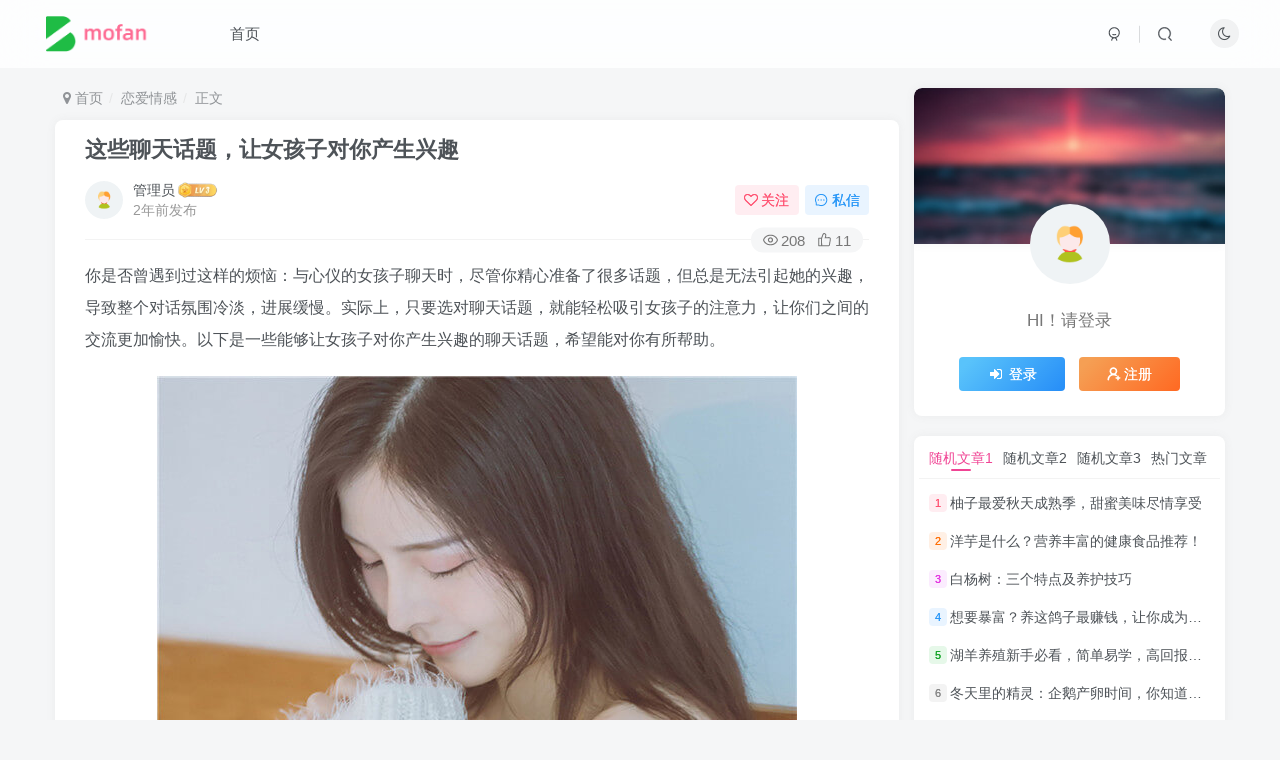

--- FILE ---
content_type: text/html; charset=UTF-8
request_url: https://a.dt500.com/archives/1605
body_size: 19039
content:
<!DOCTYPE HTML>
<html lang="zh-Hans">
<head>
	<meta charset="UTF-8">
	<link rel="dns-prefetch" href="//apps.bdimg.com">
	<meta http-equiv="X-UA-Compatible" content="IE=edge,chrome=1">
	<meta name="viewport" content="width=device-width, initial-scale=1.0, user-scalable=0, minimum-scale=1.0, maximum-scale=0.0, viewport-fit=cover">
	<meta http-equiv="Cache-Control" content="no-transform" />
	<meta http-equiv="Cache-Control" content="no-siteapp" />
	<meta name='robots' content='max-image-preview:large' />
<title>这些聊天话题，让女孩子对你产生兴趣-默樊微课堂</title><meta name="keywords" content="恋爱情感">
<meta name="description" content="你是否曾遇到过这样的烦恼：与心仪的女孩子聊天时，尽管你精心准备了很多话题，但总是无法引起她的兴趣，导致整个对话氛围冷淡，进展缓慢。实际上，只要选对聊天话题，就能轻松吸引女孩子的注意力，让你们之间的交流更加愉快。以下是一些能够让女孩子对你产生兴趣的聊天话题，希望能对你有所帮助。 一、轻松有趣的生活话题 与女孩子聊天时，可以从日常生活中挖掘有趣的事情，分享自己的经历和见闻。例如，你可以谈论最近的电影、">
<link rel="canonical" href="https://a.dt500.com/archives/1605" /><style id='wp-img-auto-sizes-contain-inline-css' type='text/css'>
img:is([sizes=auto i],[sizes^="auto," i]){contain-intrinsic-size:3000px 1500px}
/*# sourceURL=wp-img-auto-sizes-contain-inline-css */
</style>
<style id='wp-block-library-inline-css' type='text/css'>
:root{--wp-block-synced-color:#7a00df;--wp-block-synced-color--rgb:122,0,223;--wp-bound-block-color:var(--wp-block-synced-color);--wp-editor-canvas-background:#ddd;--wp-admin-theme-color:#007cba;--wp-admin-theme-color--rgb:0,124,186;--wp-admin-theme-color-darker-10:#006ba1;--wp-admin-theme-color-darker-10--rgb:0,107,160.5;--wp-admin-theme-color-darker-20:#005a87;--wp-admin-theme-color-darker-20--rgb:0,90,135;--wp-admin-border-width-focus:2px}@media (min-resolution:192dpi){:root{--wp-admin-border-width-focus:1.5px}}.wp-element-button{cursor:pointer}:root .has-very-light-gray-background-color{background-color:#eee}:root .has-very-dark-gray-background-color{background-color:#313131}:root .has-very-light-gray-color{color:#eee}:root .has-very-dark-gray-color{color:#313131}:root .has-vivid-green-cyan-to-vivid-cyan-blue-gradient-background{background:linear-gradient(135deg,#00d084,#0693e3)}:root .has-purple-crush-gradient-background{background:linear-gradient(135deg,#34e2e4,#4721fb 50%,#ab1dfe)}:root .has-hazy-dawn-gradient-background{background:linear-gradient(135deg,#faaca8,#dad0ec)}:root .has-subdued-olive-gradient-background{background:linear-gradient(135deg,#fafae1,#67a671)}:root .has-atomic-cream-gradient-background{background:linear-gradient(135deg,#fdd79a,#004a59)}:root .has-nightshade-gradient-background{background:linear-gradient(135deg,#330968,#31cdcf)}:root .has-midnight-gradient-background{background:linear-gradient(135deg,#020381,#2874fc)}:root{--wp--preset--font-size--normal:16px;--wp--preset--font-size--huge:42px}.has-regular-font-size{font-size:1em}.has-larger-font-size{font-size:2.625em}.has-normal-font-size{font-size:var(--wp--preset--font-size--normal)}.has-huge-font-size{font-size:var(--wp--preset--font-size--huge)}.has-text-align-center{text-align:center}.has-text-align-left{text-align:left}.has-text-align-right{text-align:right}.has-fit-text{white-space:nowrap!important}#end-resizable-editor-section{display:none}.aligncenter{clear:both}.items-justified-left{justify-content:flex-start}.items-justified-center{justify-content:center}.items-justified-right{justify-content:flex-end}.items-justified-space-between{justify-content:space-between}.screen-reader-text{border:0;clip-path:inset(50%);height:1px;margin:-1px;overflow:hidden;padding:0;position:absolute;width:1px;word-wrap:normal!important}.screen-reader-text:focus{background-color:#ddd;clip-path:none;color:#444;display:block;font-size:1em;height:auto;left:5px;line-height:normal;padding:15px 23px 14px;text-decoration:none;top:5px;width:auto;z-index:100000}html :where(.has-border-color){border-style:solid}html :where([style*=border-top-color]){border-top-style:solid}html :where([style*=border-right-color]){border-right-style:solid}html :where([style*=border-bottom-color]){border-bottom-style:solid}html :where([style*=border-left-color]){border-left-style:solid}html :where([style*=border-width]){border-style:solid}html :where([style*=border-top-width]){border-top-style:solid}html :where([style*=border-right-width]){border-right-style:solid}html :where([style*=border-bottom-width]){border-bottom-style:solid}html :where([style*=border-left-width]){border-left-style:solid}html :where(img[class*=wp-image-]){height:auto;max-width:100%}:where(figure){margin:0 0 1em}html :where(.is-position-sticky){--wp-admin--admin-bar--position-offset:var(--wp-admin--admin-bar--height,0px)}@media screen and (max-width:600px){html :where(.is-position-sticky){--wp-admin--admin-bar--position-offset:0px}}

/*# sourceURL=wp-block-library-inline-css */
</style><style id='global-styles-inline-css' type='text/css'>
:root{--wp--preset--aspect-ratio--square: 1;--wp--preset--aspect-ratio--4-3: 4/3;--wp--preset--aspect-ratio--3-4: 3/4;--wp--preset--aspect-ratio--3-2: 3/2;--wp--preset--aspect-ratio--2-3: 2/3;--wp--preset--aspect-ratio--16-9: 16/9;--wp--preset--aspect-ratio--9-16: 9/16;--wp--preset--color--black: #000000;--wp--preset--color--cyan-bluish-gray: #abb8c3;--wp--preset--color--white: #ffffff;--wp--preset--color--pale-pink: #f78da7;--wp--preset--color--vivid-red: #cf2e2e;--wp--preset--color--luminous-vivid-orange: #ff6900;--wp--preset--color--luminous-vivid-amber: #fcb900;--wp--preset--color--light-green-cyan: #7bdcb5;--wp--preset--color--vivid-green-cyan: #00d084;--wp--preset--color--pale-cyan-blue: #8ed1fc;--wp--preset--color--vivid-cyan-blue: #0693e3;--wp--preset--color--vivid-purple: #9b51e0;--wp--preset--gradient--vivid-cyan-blue-to-vivid-purple: linear-gradient(135deg,rgb(6,147,227) 0%,rgb(155,81,224) 100%);--wp--preset--gradient--light-green-cyan-to-vivid-green-cyan: linear-gradient(135deg,rgb(122,220,180) 0%,rgb(0,208,130) 100%);--wp--preset--gradient--luminous-vivid-amber-to-luminous-vivid-orange: linear-gradient(135deg,rgb(252,185,0) 0%,rgb(255,105,0) 100%);--wp--preset--gradient--luminous-vivid-orange-to-vivid-red: linear-gradient(135deg,rgb(255,105,0) 0%,rgb(207,46,46) 100%);--wp--preset--gradient--very-light-gray-to-cyan-bluish-gray: linear-gradient(135deg,rgb(238,238,238) 0%,rgb(169,184,195) 100%);--wp--preset--gradient--cool-to-warm-spectrum: linear-gradient(135deg,rgb(74,234,220) 0%,rgb(151,120,209) 20%,rgb(207,42,186) 40%,rgb(238,44,130) 60%,rgb(251,105,98) 80%,rgb(254,248,76) 100%);--wp--preset--gradient--blush-light-purple: linear-gradient(135deg,rgb(255,206,236) 0%,rgb(152,150,240) 100%);--wp--preset--gradient--blush-bordeaux: linear-gradient(135deg,rgb(254,205,165) 0%,rgb(254,45,45) 50%,rgb(107,0,62) 100%);--wp--preset--gradient--luminous-dusk: linear-gradient(135deg,rgb(255,203,112) 0%,rgb(199,81,192) 50%,rgb(65,88,208) 100%);--wp--preset--gradient--pale-ocean: linear-gradient(135deg,rgb(255,245,203) 0%,rgb(182,227,212) 50%,rgb(51,167,181) 100%);--wp--preset--gradient--electric-grass: linear-gradient(135deg,rgb(202,248,128) 0%,rgb(113,206,126) 100%);--wp--preset--gradient--midnight: linear-gradient(135deg,rgb(2,3,129) 0%,rgb(40,116,252) 100%);--wp--preset--font-size--small: 13px;--wp--preset--font-size--medium: 20px;--wp--preset--font-size--large: 36px;--wp--preset--font-size--x-large: 42px;--wp--preset--spacing--20: 0.44rem;--wp--preset--spacing--30: 0.67rem;--wp--preset--spacing--40: 1rem;--wp--preset--spacing--50: 1.5rem;--wp--preset--spacing--60: 2.25rem;--wp--preset--spacing--70: 3.38rem;--wp--preset--spacing--80: 5.06rem;--wp--preset--shadow--natural: 6px 6px 9px rgba(0, 0, 0, 0.2);--wp--preset--shadow--deep: 12px 12px 50px rgba(0, 0, 0, 0.4);--wp--preset--shadow--sharp: 6px 6px 0px rgba(0, 0, 0, 0.2);--wp--preset--shadow--outlined: 6px 6px 0px -3px rgb(255, 255, 255), 6px 6px rgb(0, 0, 0);--wp--preset--shadow--crisp: 6px 6px 0px rgb(0, 0, 0);}:where(.is-layout-flex){gap: 0.5em;}:where(.is-layout-grid){gap: 0.5em;}body .is-layout-flex{display: flex;}.is-layout-flex{flex-wrap: wrap;align-items: center;}.is-layout-flex > :is(*, div){margin: 0;}body .is-layout-grid{display: grid;}.is-layout-grid > :is(*, div){margin: 0;}:where(.wp-block-columns.is-layout-flex){gap: 2em;}:where(.wp-block-columns.is-layout-grid){gap: 2em;}:where(.wp-block-post-template.is-layout-flex){gap: 1.25em;}:where(.wp-block-post-template.is-layout-grid){gap: 1.25em;}.has-black-color{color: var(--wp--preset--color--black) !important;}.has-cyan-bluish-gray-color{color: var(--wp--preset--color--cyan-bluish-gray) !important;}.has-white-color{color: var(--wp--preset--color--white) !important;}.has-pale-pink-color{color: var(--wp--preset--color--pale-pink) !important;}.has-vivid-red-color{color: var(--wp--preset--color--vivid-red) !important;}.has-luminous-vivid-orange-color{color: var(--wp--preset--color--luminous-vivid-orange) !important;}.has-luminous-vivid-amber-color{color: var(--wp--preset--color--luminous-vivid-amber) !important;}.has-light-green-cyan-color{color: var(--wp--preset--color--light-green-cyan) !important;}.has-vivid-green-cyan-color{color: var(--wp--preset--color--vivid-green-cyan) !important;}.has-pale-cyan-blue-color{color: var(--wp--preset--color--pale-cyan-blue) !important;}.has-vivid-cyan-blue-color{color: var(--wp--preset--color--vivid-cyan-blue) !important;}.has-vivid-purple-color{color: var(--wp--preset--color--vivid-purple) !important;}.has-black-background-color{background-color: var(--wp--preset--color--black) !important;}.has-cyan-bluish-gray-background-color{background-color: var(--wp--preset--color--cyan-bluish-gray) !important;}.has-white-background-color{background-color: var(--wp--preset--color--white) !important;}.has-pale-pink-background-color{background-color: var(--wp--preset--color--pale-pink) !important;}.has-vivid-red-background-color{background-color: var(--wp--preset--color--vivid-red) !important;}.has-luminous-vivid-orange-background-color{background-color: var(--wp--preset--color--luminous-vivid-orange) !important;}.has-luminous-vivid-amber-background-color{background-color: var(--wp--preset--color--luminous-vivid-amber) !important;}.has-light-green-cyan-background-color{background-color: var(--wp--preset--color--light-green-cyan) !important;}.has-vivid-green-cyan-background-color{background-color: var(--wp--preset--color--vivid-green-cyan) !important;}.has-pale-cyan-blue-background-color{background-color: var(--wp--preset--color--pale-cyan-blue) !important;}.has-vivid-cyan-blue-background-color{background-color: var(--wp--preset--color--vivid-cyan-blue) !important;}.has-vivid-purple-background-color{background-color: var(--wp--preset--color--vivid-purple) !important;}.has-black-border-color{border-color: var(--wp--preset--color--black) !important;}.has-cyan-bluish-gray-border-color{border-color: var(--wp--preset--color--cyan-bluish-gray) !important;}.has-white-border-color{border-color: var(--wp--preset--color--white) !important;}.has-pale-pink-border-color{border-color: var(--wp--preset--color--pale-pink) !important;}.has-vivid-red-border-color{border-color: var(--wp--preset--color--vivid-red) !important;}.has-luminous-vivid-orange-border-color{border-color: var(--wp--preset--color--luminous-vivid-orange) !important;}.has-luminous-vivid-amber-border-color{border-color: var(--wp--preset--color--luminous-vivid-amber) !important;}.has-light-green-cyan-border-color{border-color: var(--wp--preset--color--light-green-cyan) !important;}.has-vivid-green-cyan-border-color{border-color: var(--wp--preset--color--vivid-green-cyan) !important;}.has-pale-cyan-blue-border-color{border-color: var(--wp--preset--color--pale-cyan-blue) !important;}.has-vivid-cyan-blue-border-color{border-color: var(--wp--preset--color--vivid-cyan-blue) !important;}.has-vivid-purple-border-color{border-color: var(--wp--preset--color--vivid-purple) !important;}.has-vivid-cyan-blue-to-vivid-purple-gradient-background{background: var(--wp--preset--gradient--vivid-cyan-blue-to-vivid-purple) !important;}.has-light-green-cyan-to-vivid-green-cyan-gradient-background{background: var(--wp--preset--gradient--light-green-cyan-to-vivid-green-cyan) !important;}.has-luminous-vivid-amber-to-luminous-vivid-orange-gradient-background{background: var(--wp--preset--gradient--luminous-vivid-amber-to-luminous-vivid-orange) !important;}.has-luminous-vivid-orange-to-vivid-red-gradient-background{background: var(--wp--preset--gradient--luminous-vivid-orange-to-vivid-red) !important;}.has-very-light-gray-to-cyan-bluish-gray-gradient-background{background: var(--wp--preset--gradient--very-light-gray-to-cyan-bluish-gray) !important;}.has-cool-to-warm-spectrum-gradient-background{background: var(--wp--preset--gradient--cool-to-warm-spectrum) !important;}.has-blush-light-purple-gradient-background{background: var(--wp--preset--gradient--blush-light-purple) !important;}.has-blush-bordeaux-gradient-background{background: var(--wp--preset--gradient--blush-bordeaux) !important;}.has-luminous-dusk-gradient-background{background: var(--wp--preset--gradient--luminous-dusk) !important;}.has-pale-ocean-gradient-background{background: var(--wp--preset--gradient--pale-ocean) !important;}.has-electric-grass-gradient-background{background: var(--wp--preset--gradient--electric-grass) !important;}.has-midnight-gradient-background{background: var(--wp--preset--gradient--midnight) !important;}.has-small-font-size{font-size: var(--wp--preset--font-size--small) !important;}.has-medium-font-size{font-size: var(--wp--preset--font-size--medium) !important;}.has-large-font-size{font-size: var(--wp--preset--font-size--large) !important;}.has-x-large-font-size{font-size: var(--wp--preset--font-size--x-large) !important;}
/*# sourceURL=global-styles-inline-css */
</style>

<style id='classic-theme-styles-inline-css' type='text/css'>
/*! This file is auto-generated */
.wp-block-button__link{color:#fff;background-color:#32373c;border-radius:9999px;box-shadow:none;text-decoration:none;padding:calc(.667em + 2px) calc(1.333em + 2px);font-size:1.125em}.wp-block-file__button{background:#32373c;color:#fff;text-decoration:none}
/*# sourceURL=/wp-includes/css/classic-themes.min.css */
</style>
<link rel='stylesheet' id='_bootstrap-css' href='https://a.dt500.com/wp-content/themes/zibll/css/bootstrap.min.css?ver=7.7' type='text/css' media='all' />
<link rel='stylesheet' id='_fontawesome-css' href='https://a.dt500.com/wp-content/themes/zibll/css/font-awesome.min.css?ver=7.7' type='text/css' media='all' />
<link rel='stylesheet' id='_main-css' href='https://a.dt500.com/wp-content/themes/zibll/css/main.min.css?ver=7.7' type='text/css' media='all' />
<script type="text/javascript" src="https://a.dt500.com/wp-content/themes/zibll/js/libs/jquery.min.js?ver=7.7" id="jquery-js"></script>
<script charset="UTF-8" id="LA_COLLECT" src="//sdk.51.la/js-sdk-pro.min.js"></script>
                <script>LA.init({id: "KQ1xdLm263q6fUrM",ck: "KQ1xdLm263q6fUrM",hashMode: true})</script><link rel='shortcut icon' href='https://a.dt500.com/wp-content/themes/zibll/img/favicon.png'><link rel='icon' href='https://a.dt500.com/wp-content/themes/zibll/img/favicon.png'><link rel='apple-touch-icon-precomposed' href='https://a.dt500.com/wp-content/themes/zibll/img/icon.png'><meta name='msapplication-TileImage' content='https://a.dt500.com/wp-content/themes/zibll/img/icon.png'><style>body{--theme-color:#f04494;--focus-shadow-color:rgba(240,68,148,.4);--focus-color-opacity1:rgba(240,68,148,.1);--mian-max-width:1200px;}.enlighter-default .enlighter{max-height:400px;overflow-y:auto !important;}@media (max-width:640px) {
		.meta-right .meta-like{
			display: unset !important;
		}
	}</style><meta name='apple-mobile-web-app-title' content='默樊微课堂'><!--[if IE]><script src="https://a.dt500.com/wp-content/themes/zibll/js/libs/html5.min.js"></script><![endif]-->	</head>
<body class="wp-singular post-template-default single single-post postid-1605 single-format-standard wp-theme-zibll white-theme nav-fixed site-layout-2">
		<div style="position: fixed;z-index: -999;left: -5000%;"><img src="https://a.dt500.com/wp-content/uploads/2023/1/qinggan(49).jpg" alt="这些聊天话题，让女孩子对你产生兴趣-默樊微课堂"></div>	    <header class="header header-layout-1">
        <nav class="navbar navbar-top center">
            <div class="container-fluid container-header">
                <div class="navbar-header">
			<div class="navbar-brand"><a class="navbar-logo" href="https://a.dt500.com"><img src="https://a.dt500.com/wp-content/uploads/2023/10/80b92ff94120231021124538.png" switch-src="https://a.dt500.com/wp-content/uploads/2023/10/80b92ff94120231021124538.png" alt="默樊微课堂" >
			</a></div>
			<button type="button" data-toggle-class="mobile-navbar-show" data-target="body" class="navbar-toggle"><i class="em12 css-icon i-menu"><i></i></i></button><a class="main-search-btn navbar-toggle" href="javascript:;"><svg class="icon" aria-hidden="true"><use xlink:href="#icon-search"></use></svg></a>
		</div>                <div class="collapse navbar-collapse">
                    <ul class="nav navbar-nav"><li id="menu-item-25" class="menu-item menu-item-type-custom menu-item-object-custom menu-item-25"><a href="/">首页</a></li>
</ul><div class="navbar-form navbar-right hide show-nav-but" style="margin-right:-10px;"><a data-toggle-class data-target=".nav.navbar-nav" href="javascript:;" class="but"><svg class="" aria-hidden="true" data-viewBox="0 0 1024 1024" viewBox="0 0 1024 1024"><use xlink:href="#icon-menu_2"></use></svg></a></div><div class="navbar-form navbar-right"><a href="javascript:;" class="toggle-theme toggle-radius"><i class="fa fa-toggle-theme"></i></a></div><div class="navbar-form navbar-right">
					<ul class="list-inline splitters relative">
						<li><a href="javascript:;" class="btn signin-loader"><svg class="icon" aria-hidden="true" data-viewBox="50 0 924 924" viewBox="50 0 924 924"><use xlink:href="#icon-user"></use></svg></a>
							<ul class="sub-menu">
							<div class="padding-10"><div class="sub-user-box"><div class="text-center"><div class="flex jsa header-user-href"><a href="javascript:;" class="signin-loader"><div class="badg mb6 toggle-radius c-blue"><svg class="icon" aria-hidden="true" data-viewBox="50 0 924 924" viewBox="50 0 924 924"><use xlink:href="#icon-user"></use></svg></div><div class="c-blue">登录</div></a><a href="javascript:;" class="signup-loader"><div class="badg mb6 toggle-radius c-green"><svg class="icon" aria-hidden="true"><use xlink:href="#icon-signup"></use></svg></div><div class="c-green">注册</div></a><a target="_blank" rel="nofollow" href="https://a.dt500.com/user-sign?tab=resetpassword&redirect_to=https://a.dt500.com/archives/1605"><div class="badg mb6 toggle-radius c-purple"><svg class="icon" aria-hidden="true"><use xlink:href="#icon-user_rp"></use></svg></div><div class="c-purple">找回密码</div></a></div></div></div></div>
							</ul>
						</li><li class="relative"><a class="main-search-btn btn nav-search-btn" href="javascript:;"><svg class="icon" aria-hidden="true"><use xlink:href="#icon-search"></use></svg></a></li>
					</ul>
				</div>                </div>
            </div>
        </nav>
    </header>

    <div class="mobile-header">
        <nav mini-touch="mobile-nav" touch-direction="left" class="mobile-navbar visible-xs-block scroll-y mini-scrollbar left">
            <a href="javascript:;" class="toggle-theme toggle-radius"><i class="fa fa-toggle-theme"></i></a><ul class="mobile-menus theme-box"><li class="menu-item menu-item-type-custom menu-item-object-custom menu-item-25"><a href="/">首页</a></li>
</ul><div class="posts-nav-box" data-title="文章目录"></div><div class="sub-user-box"><div class="text-center"><div class="flex jsa header-user-href"><a href="javascript:;" class="signin-loader"><div class="badg mb6 toggle-radius c-blue"><svg class="icon" aria-hidden="true" data-viewBox="50 0 924 924" viewBox="50 0 924 924"><use xlink:href="#icon-user"></use></svg></div><div class="c-blue">登录</div></a><a href="javascript:;" class="signup-loader"><div class="badg mb6 toggle-radius c-green"><svg class="icon" aria-hidden="true"><use xlink:href="#icon-signup"></use></svg></div><div class="c-green">注册</div></a><a target="_blank" rel="nofollow" href="https://a.dt500.com/user-sign?tab=resetpassword&redirect_to=https://a.dt500.com/archives/1605"><div class="badg mb6 toggle-radius c-purple"><svg class="icon" aria-hidden="true"><use xlink:href="#icon-user_rp"></use></svg></div><div class="c-purple">找回密码</div></a></div></div></div><div class="mobile-nav-widget"></div>        </nav>
        <div class="fixed-body" data-toggle-class="mobile-navbar-show" data-target="body"></div>
    </div>
    <div class="container fluid-widget"></div><main role="main" class="container">
    <div class="content-wrap">
        <div class="content-layout">
            <ul class="breadcrumb">
		<li><a href="https://a.dt500.com"><i class="fa fa-map-marker"></i> 首页</a></li><li>
		<a href="https://a.dt500.com/archives/category/lianai">恋爱情感</a> </li><li> 正文</li></ul><article class="article main-bg theme-box box-body radius8 main-shadow"><div class="article-header theme-box clearfix relative"><h1 class="article-title"> <a href="https://a.dt500.com/archives/1605">这些聊天话题，让女孩子对你产生兴趣</a></h1><div class="article-avatar"><div class="user-info flex ac article-avatar"><a href="https://a.dt500.com/archives/author/1"><span class="avatar-img"><img alt="管理员的头像-默樊微课堂" src="https://a.dt500.com/wp-content/themes/zibll/img/avatar-default.png" data-src="//a.dt500.com/wp-content/themes/zibll/img/avatar-default.png" class="lazyload avatar avatar-id-1"></span></a><div class="user-right flex flex1 ac jsb ml10"><div class="flex1"><name class="flex ac flex1"><a class="display-name text-ellipsis " href="https://a.dt500.com/archives/author/1">管理员</a><img  class="lazyload img-icon ml3" src="https://a.dt500.com/wp-content/themes/zibll/img/thumbnail-null.svg" data-src="https://a.dt500.com/wp-content/themes/zibll/img/user-level-3.png" data-toggle="tooltip" title="LV3" alt="等级-LV3-默樊微课堂"></name><div class="px12-sm muted-2-color text-ellipsis"><span data-toggle="tooltip" data-placement="bottom" title="2024年04月25日 10:20发布">2年前发布</span></div></div><div class="flex0 user-action"><a href="javascript:;" class="px12-sm ml10 follow but c-red signin-loader" data-pid="1"><count><i class="fa fa-heart-o mr3" aria-hidden="true"></i>关注</count></a><a class="signin-loader ml6 but c-blue px12-sm" href="javascript:;"><svg class="icon" aria-hidden="true"><use xlink:href="#icon-private"></use></svg>私信</a></div></div></div><div class="relative"><i class="line-form-line"></i><div class="flex ac single-metabox abs-right"><div class="post-metas"><item class="meta-view"><svg class="icon" aria-hidden="true"><use xlink:href="#icon-view"></use></svg>208</item><item class="meta-like"><svg class="icon" aria-hidden="true"><use xlink:href="#icon-like"></use></svg>11</item></div><div class="clearfix ml6"></div></div></div></div></div>    <div class="article-content">
                        <div data-nav="posts"class="theme-box wp-posts-content">
            <p>你是否曾遇到过这样的烦恼：与心仪的女孩子聊天时，尽管你精心准备了很多话题，但总是无法引起她的兴趣，导致整个对话氛围冷淡，进展缓慢。实际上，只要选对聊天话题，就能轻松吸引女孩子的注意力，让你们之间的交流更加愉快。以下是一些能够让女孩子对你产生兴趣的聊天话题，希望能对你有所帮助。</p>
<p><img decoding="async" class="aligncenter"  imgbox-index="0" alt="这些聊天话题，让女孩子对你产生兴趣" src="https://a.dt500.com/wp-content/uploads/2023/1/qinggan(49).jpg"></img></p>
<p>一、轻松有趣的生活话题</p>
<p>与女孩子聊天时，可以从日常生活中挖掘有趣的事情，分享自己的经历和见闻。例如，你可以谈论最近的电影、电视剧、音乐、美食等话题，或者分享一些有趣的新闻、趣事或流行的网络用语。通过轻松愉快的交流，你可以展现自己的个性和幽默感，让女孩子觉得你是一个有趣的人。</p>
<p><img decoding="async" class="aligncenter"  imgbox-index="0" alt="这些聊天话题，让女孩子对你产生兴趣" src="https://a.dt500.com/wp-content/uploads/2023/1/qinggan(284).jpg"></img></p>
<p>二、共同兴趣爱好</p>
<p>如果你了解女孩子的一些兴趣爱好，可以以此为话题展开交流。例如，如果她喜欢旅行，你可以谈论你去过的地方和旅行中的趣事；如果她喜欢音乐，你可以分享自己喜欢的音乐和歌手。共同的兴趣爱好有助于拉近你们之间的距离，让女孩子觉得你们有共同点，更容易产生共鸣。</p>
<p><img decoding="async" class="aligncenter"  imgbox-index="0" alt="这些聊天话题，让女孩子对你产生兴趣" src="https://a.dt500.com/wp-content/uploads/2023/1/qinggan(3).jpg"></img></p>
<p>三、工作与学习</p>
<p>与女孩子聊天时，可以适当谈论自己的工作与学习经历。但需要注意的是，不要过于严肃地谈论工作中的困难和挑战，而是要展现自己的积极态度和努力。同时，你也可以向女孩子请教一些问题，让她有机会分享她的观点和经验。</p>
<p><img decoding="async" class="aligncenter"  imgbox-index="0" alt="这些聊天话题，让女孩子对你产生兴趣" src="https://a.dt500.com/wp-content/uploads/2023/1/qinggan(213).jpg"></img></p>
<p>四、情感与心理话题</p>
<p>在适当的时候，可以与女孩子谈论一些情感与心理话题，如爱情、婚姻、家庭等。但需要注意的是，不要过于深入或探讨敏感问题，以免引起不必要的尴尬或误解。通过谈论这些话题，你可以展现自己的成熟与理智，同时也可以了解女孩子的观点和想法。</p>
<p><img decoding="async" class="aligncenter"  imgbox-index="0" alt="这些聊天话题，让女孩子对你产生兴趣" src="https://a.dt500.com/wp-content/uploads/2023/1/qinggan(46).jpg"></img></p>
<p>五、健康与生活小窍门</p>
<p>健康与生活小窍门是一个非常实用的聊天话题，可以帮助你们分享彼此的生活经验和智慧。例如，你可以谈论一些健康饮食、运动、睡眠等方面的知识，或者分享一些生活小窍门和技巧，如如何节省时间、提高效率等。这些话题不仅能够拉近你们之间的距离，还可以让你展现出自己的生活智慧和乐观态度。</p>
<p><img decoding="async" class="aligncenter"  imgbox-index="0" alt="这些聊天话题，让女孩子对你产生兴趣" src="https://a.dt500.com/wp-content/uploads/2023/1/qinggan(227).jpg"></img></p>
<p>总之，在选择聊天话题时，要尽量避免过于私人或敏感的话题，以保持对话的轻松愉快氛围。通过以上五个方面的聊天话题，你不仅可以吸引女孩子的注意力，还可以让她觉得你是一个有趣、成熟、理智、乐观的人。只要你真诚地对待女孩子，相信你们之间的交流会更加愉快和顺利。&#8221;</p>
                    </div>
        <div class="text-center theme-box muted-3-color box-body separator em09">THE END</div><div class="theme-box article-tags"><a class="but ml6 radius c-blue" title="查看更多分类文章" href="https://a.dt500.com/archives/category/lianai"><i class="fa fa-folder-open-o" aria-hidden="true"></i>恋爱情感</a><br></div>    </div>
    <div class="text-center muted-3-color box-body em09"></div><div class="text-center post-actions"><a href="javascript:;" data-action="like" class="action action-like" data-pid="1605"><svg class="icon" aria-hidden="true"><use xlink:href="#icon-like"></use></svg><text>点赞</text><count>11</count></a><span class="hover-show dropup action action-share">
        <svg class="icon" aria-hidden="true"><use xlink:href="#icon-share"></use></svg><text>分享</text><div class="zib-widget hover-show-con share-button dropdown-menu"><div><a rel="nofollow" class="share-btn qzone"  target="_blank" title="QQ空间" href="https://sns.qzone.qq.com/cgi-bin/qzshare/cgi_qzshare_onekey?url=https://a.dt500.com/archives/1605&#38;title=这些聊天话题，让女孩子对你产生兴趣-默樊微课堂&#38;pics=https://a.dt500.com/wp-content/uploads/2023/1/qinggan(49).jpg&#38;summary=你是否曾遇到过这样的烦恼：与心仪的女孩子聊天时，尽管你精心准备了很多话题，但总是无法引起她的兴趣，导致整个对话氛围冷淡，进展缓慢。实际上，只要选对聊天话题，就能轻松吸引女孩子的注意力，让你们之间的交流更加愉快。以下是一些能够让女孩子对你产生兴趣的聊天话题，希望能对你有所帮助。 一、轻松有趣的生活话题 与女孩子聊天时，可以..."><icon><svg class="icon" aria-hidden="true"><use xlink:href="#icon-qzone-color"></use></svg></icon><text>QQ空间<text></a><a rel="nofollow" class="share-btn weibo"  target="_blank" title="微博" href="https://service.weibo.com/share/share.php?url=https://a.dt500.com/archives/1605&#38;title=这些聊天话题，让女孩子对你产生兴趣-默樊微课堂&#38;pic=https://a.dt500.com/wp-content/uploads/2023/1/qinggan(49).jpg&#38;searchPic=false"><icon><svg class="icon" aria-hidden="true"><use xlink:href="#icon-weibo-color"></use></svg></icon><text>微博<text></a><a rel="nofollow" class="share-btn qq"  target="_blank" title="QQ好友" href="https://connect.qq.com/widget/shareqq/index.html?url=https://a.dt500.com/archives/1605&#38;title=这些聊天话题，让女孩子对你产生兴趣-默樊微课堂&#38;pics=https://a.dt500.com/wp-content/uploads/2023/1/qinggan(49).jpg&#38;desc=你是否曾遇到过这样的烦恼：与心仪的女孩子聊天时，尽管你精心准备了很多话题，但总是无法引起她的兴趣，导致整个对话氛围冷淡，进展缓慢。实际上，只要选对聊天话题，就能轻松吸引女孩子的注意力，让你们之间的交流更加愉快。以下是一些能够让女孩子对你产生兴趣的聊天话题，希望能对你有所帮助。 一、轻松有趣的生活话题 与女孩子聊天时，可以..."><icon><svg class="icon" aria-hidden="true"><use xlink:href="#icon-qq-color"></use></svg></icon><text>QQ好友<text></a><a rel="nofollow" class="share-btn poster" poster-share="1605" title="海报分享" href="javascript:;"><icon><svg class="icon" aria-hidden="true"><use xlink:href="#icon-poster-color"></use></svg></icon><text>海报分享<text></a><a rel="nofollow" class="share-btn copy" data-clipboard-text="https://a.dt500.com/archives/1605" data-clipboard-tag="链接" title="复制链接" href="javascript:;"><icon><svg class="icon" aria-hidden="true"><use xlink:href="#icon-copy-color"></use></svg></icon><text>复制链接<text></a></div></div></span><a href="javascript:;" class="action action-favorite signin-loader" data-pid="1605"><svg class="icon" aria-hidden="true"><use xlink:href="#icon-favorite"></use></svg><text>收藏</text><count></count></a></div></article><div class="theme-box relates relates-thumb">
            <div class="box-body notop">
                <div class="title-theme">相关推荐</div>
            </div><div class="zib-widget"><div class="swiper-container swiper-scroll"><div class="swiper-wrapper"><div class="swiper-slide mr10"><a href="https://a.dt500.com/archives/1246"><div class="graphic hover-zoom-img mb10 style-3" style="padding-bottom: 70%!important;"><img class="fit-cover lazyload" data-src="https://a.dt500.com/wp-content/uploads/2023/1/qinggan(11).jpg" src="https://a.dt500.com/wp-content/themes/zibll/img/thumbnail.svg" alt="复合难度极大的情侣：分手复合概率为0的表现分析-默樊微课堂"><div class="abs-center left-bottom graphic-text text-ellipsis">复合难度极大的情侣：分手复合概率为0的表现分析</div><div class="abs-center left-bottom graphic-text"><div class="em09 opacity8">复合难度极大的情侣：分手复合概率为0的表现分析</div><div class="px12 opacity8 mt6"><item>2年前</item><item class="pull-right"><svg class="icon" aria-hidden="true"><use xlink:href="#icon-view"></use></svg> 327</item></div></div></div></a></div><div class="swiper-slide mr10"><a href="https://a.dt500.com/archives/1179"><div class="graphic hover-zoom-img mb10 style-3" style="padding-bottom: 70%!important;"><img class="fit-cover lazyload" data-src="https://a.dt500.com/wp-content/uploads/2023/2/chuangye(37).jpg" src="https://a.dt500.com/wp-content/themes/zibll/img/thumbnail.svg" alt="藏在心底的那句告白，你是我最珍贵的秘密-默樊微课堂"><div class="abs-center left-bottom graphic-text text-ellipsis">藏在心底的那句告白，你是我最珍贵的秘密</div><div class="abs-center left-bottom graphic-text"><div class="em09 opacity8">藏在心底的那句告白，你是我最珍贵的秘密</div><div class="px12 opacity8 mt6"><item>2年前</item><item class="pull-right"><svg class="icon" aria-hidden="true"><use xlink:href="#icon-view"></use></svg> 106</item></div></div></div></a></div><div class="swiper-slide mr10"><a href="https://a.dt500.com/archives/917"><div class="graphic hover-zoom-img mb10 style-3" style="padding-bottom: 70%!important;"><img class="fit-cover lazyload" data-src="https://a.dt500.com/wp-content/uploads/2023/1/qinggan(249).jpg" src="https://a.dt500.com/wp-content/themes/zibll/img/thumbnail.svg" alt="QQ聊天宝典：轻松掌握五大技巧，让你成为聊天达人！-默樊微课堂"><div class="abs-center left-bottom graphic-text text-ellipsis">QQ聊天宝典：轻松掌握五大技巧，让你成为聊天达人！</div><div class="abs-center left-bottom graphic-text"><div class="em09 opacity8">QQ聊天宝典：轻松掌握五大技巧，让你成为聊天达人！</div><div class="px12 opacity8 mt6"><item>2年前</item><item class="pull-right"><svg class="icon" aria-hidden="true"><use xlink:href="#icon-view"></use></svg> 183</item></div></div></div></a></div><div class="swiper-slide mr10"><a href="https://a.dt500.com/archives/1547"><div class="graphic hover-zoom-img mb10 style-3" style="padding-bottom: 70%!important;"><img class="fit-cover lazyload" data-src="https://a.dt500.com/wp-content/uploads/2023/1/qinggan(281).jpg" src="https://a.dt500.com/wp-content/themes/zibll/img/thumbnail.svg" alt="让她感受到你的细心呵护：50句哄女孩子开心的暖心话-默樊微课堂"><div class="abs-center left-bottom graphic-text text-ellipsis">让她感受到你的细心呵护：50句哄女孩子开心的暖心话</div><div class="abs-center left-bottom graphic-text"><div class="em09 opacity8">让她感受到你的细心呵护：50句哄女孩子开心的暖心话</div><div class="px12 opacity8 mt6"><item>2年前</item><item class="pull-right"><svg class="icon" aria-hidden="true"><use xlink:href="#icon-view"></use></svg> 151</item></div></div></div></a></div><div class="swiper-slide mr10"><a href="https://a.dt500.com/archives/1777"><div class="graphic hover-zoom-img mb10 style-3" style="padding-bottom: 70%!important;"><img class="fit-cover lazyload" data-src="https://a.dt500.com/wp-content/uploads/2023/1/qinggan(110).jpg" src="https://a.dt500.com/wp-content/themes/zibll/img/thumbnail.svg" alt="恋爱新手必看！谈恋爱的技巧和方法大揭秘-默樊微课堂"><div class="abs-center left-bottom graphic-text text-ellipsis">恋爱新手必看！谈恋爱的技巧和方法大揭秘</div><div class="abs-center left-bottom graphic-text"><div class="em09 opacity8">恋爱新手必看！谈恋爱的技巧和方法大揭秘</div><div class="px12 opacity8 mt6"><item>2年前</item><item class="pull-right"><svg class="icon" aria-hidden="true"><use xlink:href="#icon-view"></use></svg> 116</item></div></div></div></a></div><div class="swiper-slide mr10"><a href="https://a.dt500.com/archives/1085"><div class="graphic hover-zoom-img mb10 style-3" style="padding-bottom: 70%!important;"><img class="fit-cover lazyload" data-src="https://a.dt500.com/wp-content/uploads/2023/1/qinggan(229).jpg" src="https://a.dt500.com/wp-content/themes/zibll/img/thumbnail.svg" alt="想要脱单？约会桑拿，你的爱情救星！-默樊微课堂"><div class="abs-center left-bottom graphic-text text-ellipsis">想要脱单？约会桑拿，你的爱情救星！</div><div class="abs-center left-bottom graphic-text"><div class="em09 opacity8">想要脱单？约会桑拿，你的爱情救星！</div><div class="px12 opacity8 mt6"><item>2年前</item><item class="pull-right"><svg class="icon" aria-hidden="true"><use xlink:href="#icon-view"></use></svg> 190</item></div></div></div></a></div><div class="swiper-slide mr10"><a href="https://a.dt500.com/archives/1537"><div class="graphic hover-zoom-img mb10 style-3" style="padding-bottom: 70%!important;"><img class="fit-cover lazyload" data-src="https://a.dt500.com/wp-content/uploads/2023/1/qinggan(132).jpg" src="https://a.dt500.com/wp-content/themes/zibll/img/thumbnail.svg" alt="想念涌上心头，聪明人用这三句话巧妙表达内心！-默樊微课堂"><div class="abs-center left-bottom graphic-text text-ellipsis">想念涌上心头，聪明人用这三句话巧妙表达内心！</div><div class="abs-center left-bottom graphic-text"><div class="em09 opacity8">想念涌上心头，聪明人用这三句话巧妙表达内心！</div><div class="px12 opacity8 mt6"><item>2年前</item><item class="pull-right"><svg class="icon" aria-hidden="true"><use xlink:href="#icon-view"></use></svg> 148</item></div></div></div></a></div><div class="swiper-slide mr10"><a href="https://a.dt500.com/archives/1550"><div class="graphic hover-zoom-img mb10 style-3" style="padding-bottom: 70%!important;"><img class="fit-cover lazyload" data-src="https://a.dt500.com/wp-content/uploads/2023/1/qinggan(206).jpg" src="https://a.dt500.com/wp-content/themes/zibll/img/thumbnail.svg" alt="试探性的表白：一个玩笑里的真心-默樊微课堂"><div class="abs-center left-bottom graphic-text text-ellipsis">试探性的表白：一个玩笑里的真心</div><div class="abs-center left-bottom graphic-text"><div class="em09 opacity8">试探性的表白：一个玩笑里的真心</div><div class="px12 opacity8 mt6"><item>2年前</item><item class="pull-right"><svg class="icon" aria-hidden="true"><use xlink:href="#icon-view"></use></svg> 140</item></div></div></div></a></div><div class="swiper-slide mr10"><a href="https://a.dt500.com/archives/1181"><div class="graphic hover-zoom-img mb10 style-3" style="padding-bottom: 70%!important;"><img class="fit-cover lazyload" data-src="https://a.dt500.com/wp-content/uploads/2023/2/chuangye(111).jpg" src="https://a.dt500.com/wp-content/themes/zibll/img/thumbnail.svg" alt="表白情话最暖心一段话，让爱情瞬间升温-默樊微课堂"><div class="abs-center left-bottom graphic-text text-ellipsis">表白情话最暖心一段话，让爱情瞬间升温</div><div class="abs-center left-bottom graphic-text"><div class="em09 opacity8">表白情话最暖心一段话，让爱情瞬间升温</div><div class="px12 opacity8 mt6"><item>2年前</item><item class="pull-right"><svg class="icon" aria-hidden="true"><use xlink:href="#icon-view"></use></svg> 129</item></div></div></div></a></div><div class="swiper-slide mr10"><a href="https://a.dt500.com/archives/915"><div class="graphic hover-zoom-img mb10 style-3" style="padding-bottom: 70%!important;"><img class="fit-cover lazyload" data-src="https://a.dt500.com/wp-content/uploads/2023/1/qinggan(106).jpg" src="https://a.dt500.com/wp-content/themes/zibll/img/thumbnail.svg" alt="QQ聊天宝典大揭秘！教你如何轻松俘获TA的心！-默樊微课堂"><div class="abs-center left-bottom graphic-text text-ellipsis">QQ聊天宝典大揭秘！教你如何轻松俘获TA的心！</div><div class="abs-center left-bottom graphic-text"><div class="em09 opacity8">QQ聊天宝典大揭秘！教你如何轻松俘获TA的心！</div><div class="px12 opacity8 mt6"><item>2年前</item><item class="pull-right"><svg class="icon" aria-hidden="true"><use xlink:href="#icon-view"></use></svg> 172</item></div></div></div></a></div></div><div class="swiper-button-prev"></div><div class="swiper-button-next"></div></div></div></div>        </div>
    </div>
    <div class="sidebar">
	<div data-affix="true" class="mb20 hidden-xs"><div class="user-card zib-widget widget"><div class="user-cover graphic" style="padding-bottom: 50%;"><img class="lazyload fit-cover" src="https://a.dt500.com/wp-content/themes/zibll/img/thumbnail.svg" data-src="https://a.dt500.com/wp-content/themes/zibll/img/user_t.jpg"></div>
        <div class="card-content mt10">
            <div class="user-content">
                <div class="user-avatar"><span class="avatar-img avatar-lg"><img alt="默认头像" class="fit-cover avatar" src="https://a.dt500.com/wp-content/themes/zibll/img/avatar-default.png"></span></div>
                <div class="user-info mt10">
                    <div class="text-center ">
                <p class="muted-color box-body em12">HI！请登录</p>
                <p>
                    <a href="javascript:;" class="signin-loader but jb-blue padding-lg"><i class="fa fa-fw fa-sign-in" aria-hidden="true"></i>登录</a>
                    <a href="javascript:;" class="signup-loader ml10 but jb-yellow padding-lg"><svg class="icon" aria-hidden="true"><use xlink:href="#icon-signup"></use></svg>注册</a>
                </p>
                
            </div>
                </div>
            </div>
        </div>
    </div></div><div data-affix="true" class="theme-box"><div class="box-body posts-mini-lists zib-widget"><ul class="list-inline scroll-x mini-scrollbar tab-nav-theme"><li class="active" ><a class="post-tab-toggle" data-toggle="tab" href="javascript:;" tab-id="post_mini_0">随机文章1</a></li><li class="" ><a class="post-tab-toggle" data-toggle="tab" href="javascript:;" tab-id="post_mini_1">随机文章2</a></li><li class="" ><a class="post-tab-toggle" data-toggle="tab" href="javascript:;" tab-id="post_mini_2">随机文章3</a></li><li class="" ><a class="post-tab-toggle" data-toggle="tab" href="javascript:;" tab-id="post_mini_3">热门文章</a></li></ul><div class="tab-content"><div class="tab-pane fade active in" tab-id="post_mini_0"><div class="posts-mini "><div class="posts-mini-con flex xx flex1 jsb"><h2 class="item-heading text-ellipsis"><span class="badg badg-sm mr3 c-red">1</span><a  href="https://a.dt500.com/archives/802">柚子最爱秋天成熟季，甜蜜美味尽情享受<span class="focus-color"></span></a></h2></div></div><div class="posts-mini "><div class="posts-mini-con flex xx flex1 jsb"><h2 class="item-heading text-ellipsis"><span class="badg badg-sm mr3 c-yellow">2</span><a  href="https://a.dt500.com/archives/763">洋芋是什么？营养丰富的健康食品推荐！<span class="focus-color"></span></a></h2></div></div><div class="posts-mini "><div class="posts-mini-con flex xx flex1 jsb"><h2 class="item-heading text-ellipsis"><span class="badg badg-sm mr3 c-purple">3</span><a  href="https://a.dt500.com/archives/743">白杨树：三个特点及养护技巧<span class="focus-color"></span></a></h2></div></div><div class="posts-mini "><div class="posts-mini-con flex xx flex1 jsb"><h2 class="item-heading text-ellipsis"><span class="badg badg-sm mr3 c-blue">4</span><a  href="https://a.dt500.com/archives/220">想要暴富？养这鸽子最赚钱，让你成为人生赢家<span class="focus-color"></span></a></h2></div></div><div class="posts-mini "><div class="posts-mini-con flex xx flex1 jsb"><h2 class="item-heading text-ellipsis"><span class="badg badg-sm mr3 c-green">5</span><a  href="https://a.dt500.com/archives/308">湖羊养殖新手必看，简单易学，高回报养殖！<span class="focus-color"></span></a></h2></div></div><div class="posts-mini "><div class="posts-mini-con flex xx flex1 jsb"><h2 class="item-heading text-ellipsis"><span class="badg badg-sm mr3 ">6</span><a  href="https://a.dt500.com/archives/639">冬天里的精灵：企鹅产卵时间，你知道吗？<span class="focus-color"></span></a></h2></div></div><div class="posts-mini "><div class="posts-mini-con flex xx flex1 jsb"><h2 class="item-heading text-ellipsis"><span class="badg badg-sm mr3 ">7</span><a  href="https://a.dt500.com/archives/766">香蕉也能种？！竟然真的能结出香蕉！<span class="focus-color"></span></a></h2></div></div><div class="posts-mini "><div class="posts-mini-con flex xx flex1 jsb"><h2 class="item-heading text-ellipsis"><span class="badg badg-sm mr3 ">8</span><a  href="https://a.dt500.com/archives/211">从新手到专家，水晶虾养殖技巧大公开！<span class="focus-color"></span></a></h2></div></div><div class="posts-mini "><div class="posts-mini-con flex xx flex1 jsb"><h2 class="item-heading text-ellipsis"><span class="badg badg-sm mr3 ">9</span><a  href="https://a.dt500.com/archives/1267">123果营养干果系列，让你吃出健康，吃出美丽！<span class="focus-color"></span></a></h2></div></div><div class="posts-mini "><div class="posts-mini-con flex xx flex1 jsb"><h2 class="item-heading text-ellipsis"><span class="badg badg-sm mr3 ">10</span><a  href="https://a.dt500.com/archives/555">青岛螃蟹多少钱一斤？新鲜美味不容错过！<span class="focus-color"></span></a></h2></div></div><div class="posts-mini "><div class="posts-mini-con flex xx flex1 jsb"><h2 class="item-heading text-ellipsis"><span class="badg badg-sm mr3 ">11</span><a  href="https://a.dt500.com/archives/299">杭州荷花盛开时间，让你不再错过美景<span class="focus-color"></span></a></h2></div></div><div class="posts-mini "><div class="posts-mini-con flex xx flex1 jsb"><h2 class="item-heading text-ellipsis"><span class="badg badg-sm mr3 ">12</span><a  href="https://a.dt500.com/archives/535">鱼苗吃什么饲料，新手养鱼轻松上手<span class="focus-color"></span></a></h2></div></div><div class="posts-mini "><div class="posts-mini-con flex xx flex1 jsb"><h2 class="item-heading text-ellipsis"><span class="badg badg-sm mr3 ">13</span><a  href="https://a.dt500.com/archives/287">爱情无声，代表暗恋与守护的花在诉说<span class="focus-color"></span></a></h2></div></div><div class="posts-mini "><div class="posts-mini-con flex xx flex1 jsb"><h2 class="item-heading text-ellipsis"><span class="badg badg-sm mr3 ">14</span><a  href="https://a.dt500.com/archives/629">如何通过晚秋黄梨栽培技术实现高产高质？专家解答<span class="focus-color"></span></a></h2></div></div><div class="posts-mini "><div class="posts-mini-con flex xx flex1 jsb"><h2 class="item-heading text-ellipsis"><span class="badg badg-sm mr3 ">15</span><a  href="https://a.dt500.com/archives/1920">如何在牧场养殖中获得高收益？专家告诉你！<span class="focus-color"></span></a></h2></div></div><div class="posts-mini "><div class="posts-mini-con flex xx flex1 jsb"><h2 class="item-heading text-ellipsis"><span class="badg badg-sm mr3 ">16</span><a  href="https://a.dt500.com/archives/334">揭秘湖羊养殖，如何轻松管理，打造高收益！<span class="focus-color"></span></a></h2></div></div><div class="posts-mini "><div class="posts-mini-con flex xx flex1 jsb"><h2 class="item-heading text-ellipsis"><span class="badg badg-sm mr3 ">17</span><a  href="https://a.dt500.com/archives/451">揭秘：会夏眠的海洋生物大起底！<span class="focus-color"></span></a></h2></div></div><div class="posts-mini "><div class="posts-mini-con flex xx flex1 jsb"><h2 class="item-heading text-ellipsis"><span class="badg badg-sm mr3 ">18</span><a  href="https://a.dt500.com/archives/277">冬虫夏草种类大揭秘，你选对了吗？<span class="focus-color"></span></a></h2></div></div><div class="posts-mini "><div class="posts-mini-con flex xx flex1 jsb"><h2 class="item-heading text-ellipsis"><span class="badg badg-sm mr3 ">19</span><a  href="https://a.dt500.com/archives/357">每天一颗123果，健康生活从此开始！<span class="focus-color"></span></a></h2></div></div><div class="posts-mini "><div class="posts-mini-con flex xx flex1 jsb"><h2 class="item-heading text-ellipsis"><span class="badg badg-sm mr3 ">20</span><a  href="https://a.dt500.com/archives/610">健康养生新选择，余干乌骨鸡，你吃过吗？<span class="focus-color"></span></a></h2></div></div><div class="posts-mini "><div class="posts-mini-con flex xx flex1 jsb"><h2 class="item-heading text-ellipsis"><span class="badg badg-sm mr3 ">21</span><a  href="https://a.dt500.com/archives/717">10大去甲醛植物高手，轻松养绿植<span class="focus-color"></span></a></h2></div></div><div class="posts-mini "><div class="posts-mini-con flex xx flex1 jsb"><h2 class="item-heading text-ellipsis"><span class="badg badg-sm mr3 ">22</span><a  href="https://a.dt500.com/archives/1383">春天盛开的百合花，描绘最美丽的季节(包含百合花)。<span class="focus-color"></span></a></h2></div></div><div class="posts-mini "><div class="posts-mini-con flex xx flex1 jsb"><h2 class="item-heading text-ellipsis"><span class="badg badg-sm mr3 ">23</span><a  href="https://a.dt500.com/archives/226">揭秘水晶虾养殖秘密，让你的水族箱生机勃勃！<span class="focus-color"></span></a></h2></div></div><div class="posts-mini "><div class="posts-mini-con flex xx flex1 jsb"><h2 class="item-heading text-ellipsis"><span class="badg badg-sm mr3 ">24</span><a  href="https://a.dt500.com/archives/270">东北地区绿化新选择：这些树种不容错过！（数字序号）<span class="focus-color"></span></a></h2></div></div><div class="posts-mini "><div class="posts-mini-con flex xx flex1 jsb"><h2 class="item-heading text-ellipsis"><span class="badg badg-sm mr3 ">25</span><a  href="https://a.dt500.com/archives/154">揭秘！文昌鱼神秘长什么样？<span class="focus-color"></span></a></h2></div></div><div class="posts-mini "><div class="posts-mini-con flex xx flex1 jsb"><h2 class="item-heading text-ellipsis"><span class="badg badg-sm mr3 ">26</span><a  href="https://a.dt500.com/archives/518">原来你还不了解水獭！一个神奇的水中掠食者揭秘<span class="focus-color"></span></a></h2></div></div><div class="posts-mini "><div class="posts-mini-con flex xx flex1 jsb"><h2 class="item-heading text-ellipsis"><span class="badg badg-sm mr3 ">27</span><a  href="https://a.dt500.com/archives/449">一斤青岛螃蟹多少钱？揭秘最实惠的海鲜大餐！<span class="focus-color"></span></a></h2></div></div><div class="posts-mini "><div class="posts-mini-con flex xx flex1 jsb"><h2 class="item-heading text-ellipsis"><span class="badg badg-sm mr3 ">28</span><a  href="https://a.dt500.com/archives/739">淡水养殖技术大揭秘，让你成为养鱼达人！<span class="focus-color"></span></a></h2></div></div><div class="posts-mini "><div class="posts-mini-con flex xx flex1 jsb"><h2 class="item-heading text-ellipsis"><span class="badg badg-sm mr3 ">29</span><a  href="https://a.dt500.com/archives/1956">松树的外形特征大解析：独特的魅力不容错过！<span class="focus-color"></span></a></h2></div></div><div class="posts-mini "><div class="posts-mini-con flex xx flex1 jsb"><h2 class="item-heading text-ellipsis"><span class="badg badg-sm mr3 ">30</span><a  href="https://a.dt500.com/archives/1504">黑豚鼠养殖：新手也能轻松致富的秘密武器<span class="focus-color"></span></a></h2></div></div></div><div class="tab-pane fade" tab-id="post_mini_1"><div class="posts-mini "><div class="posts-mini-con flex xx flex1 jsb"><h2 class="item-heading text-ellipsis"><span class="badg badg-sm mr3 c-red">1</span><a  href="https://a.dt500.com/archives/1638">女孩没看上你的原因，原来是这样……<span class="focus-color"></span></a></h2></div></div><div class="posts-mini "><div class="posts-mini-con flex xx flex1 jsb"><h2 class="item-heading text-ellipsis"><span class="badg badg-sm mr3 c-yellow">2</span><a  href="https://a.dt500.com/archives/1310">每天一笑，爱情更甜！50个甜蜜笑话大全哄女朋友开心<span class="focus-color"></span></a></h2></div></div><div class="posts-mini "><div class="posts-mini-con flex xx flex1 jsb"><h2 class="item-heading text-ellipsis"><span class="badg badg-sm mr3 c-purple">3</span><a  href="https://a.dt500.com/archives/1239">古人的浪漫表白诗句，你一定没听过！<span class="focus-color"></span></a></h2></div></div><div class="posts-mini "><div class="posts-mini-con flex xx flex1 jsb"><h2 class="item-heading text-ellipsis"><span class="badg badg-sm mr3 c-blue">4</span><a  href="https://a.dt500.com/archives/945">聋哑人也能拥有爱情，让我们一起寻找那个她！<span class="focus-color"></span></a></h2></div></div><div class="posts-mini "><div class="posts-mini-con flex xx flex1 jsb"><h2 class="item-heading text-ellipsis"><span class="badg badg-sm mr3 c-green">5</span><a  href="https://a.dt500.com/archives/1147">10个打动人心的瞬间，让你的情书成为你们的爱情升温器<span class="focus-color"></span></a></h2></div></div><div class="posts-mini "><div class="posts-mini-con flex xx flex1 jsb"><h2 class="item-heading text-ellipsis"><span class="badg badg-sm mr3 ">6</span><a  href="https://a.dt500.com/archives/1233">分手后挽回秘籍：10个征兆让你重获真爱<span class="focus-color"></span></a></h2></div></div><div class="posts-mini "><div class="posts-mini-con flex xx flex1 jsb"><h2 class="item-heading text-ellipsis"><span class="badg badg-sm mr3 ">7</span><a  href="https://a.dt500.com/archives/1149">50个甜蜜又好笑的笑话，让你的女朋友笑开花<span class="focus-color"></span></a></h2></div></div><div class="posts-mini "><div class="posts-mini-con flex xx flex1 jsb"><h2 class="item-heading text-ellipsis"><span class="badg badg-sm mr3 ">8</span><a  href="https://a.dt500.com/archives/1540">挽回女人的心，其实并不难，你只需要这样做<span class="focus-color"></span></a></h2></div></div><div class="posts-mini "><div class="posts-mini-con flex xx flex1 jsb"><h2 class="item-heading text-ellipsis"><span class="badg badg-sm mr3 ">9</span><a  href="https://a.dt500.com/archives/1099">让我为你唱一首情歌，15字以内的浪漫表白<span class="focus-color"></span></a></h2></div></div><div class="posts-mini "><div class="posts-mini-con flex xx flex1 jsb"><h2 class="item-heading text-ellipsis"><span class="badg badg-sm mr3 ">10</span><a  href="https://a.dt500.com/archives/1699">离婚女人想睡男人的心理：爱情与性如何平衡？<span class="focus-color"></span></a></h2></div></div><div class="posts-mini "><div class="posts-mini-con flex xx flex1 jsb"><h2 class="item-heading text-ellipsis"><span class="badg badg-sm mr3 ">11</span><a  href="https://a.dt500.com/archives/1771">带点套路的真心话：你绝对不知道的秘密<span class="focus-color"></span></a></h2></div></div><div class="posts-mini "><div class="posts-mini-con flex xx flex1 jsb"><h2 class="item-heading text-ellipsis"><span class="badg badg-sm mr3 ">12</span><a  href="https://a.dt500.com/archives/1694">攻陷女神心机秘籍：轻松俘获TA的芳心<span class="focus-color"></span></a></h2></div></div><div class="posts-mini "><div class="posts-mini-con flex xx flex1 jsb"><h2 class="item-heading text-ellipsis"><span class="badg badg-sm mr3 ">13</span><a  href="https://a.dt500.com/archives/1754">【情话大全】浪漫情话，让爱情瞬间升温！<span class="focus-color"></span></a></h2></div></div><div class="posts-mini "><div class="posts-mini-con flex xx flex1 jsb"><h2 class="item-heading text-ellipsis"><span class="badg badg-sm mr3 ">14</span><a  href="https://a.dt500.com/archives/1154">6个聊天话题，轻松让女生对你感兴趣<span class="focus-color"></span></a></h2></div></div><div class="posts-mini "><div class="posts-mini-con flex xx flex1 jsb"><h2 class="item-heading text-ellipsis"><span class="badg badg-sm mr3 ">15</span><a  href="https://a.dt500.com/archives/1094">直女是什么意思？原来我们都误会了！<span class="focus-color"></span></a></h2></div></div><div class="posts-mini "><div class="posts-mini-con flex xx flex1 jsb"><h2 class="item-heading text-ellipsis"><span class="badg badg-sm mr3 ">16</span><a  href="https://a.dt500.com/archives/1641">女朋友生气了？这招让她瞬间笑出来！<span class="focus-color"></span></a></h2></div></div><div class="posts-mini "><div class="posts-mini-con flex xx flex1 jsb"><h2 class="item-heading text-ellipsis"><span class="badg badg-sm mr3 ">17</span><a  href="https://a.dt500.com/archives/1161">【赞美女神】怎么夸女孩子漂亮的话，让你成为朋友圈最会说话的人<span class="focus-color"></span></a></h2></div></div><div class="posts-mini "><div class="posts-mini-con flex xx flex1 jsb"><h2 class="item-heading text-ellipsis"><span class="badg badg-sm mr3 ">18</span><a  href="https://a.dt500.com/archives/1182">被误解的世界上最隐晦的表白原来是为了你！<span class="focus-color"></span></a></h2></div></div><div class="posts-mini "><div class="posts-mini-con flex xx flex1 jsb"><h2 class="item-heading text-ellipsis"><span class="badg badg-sm mr3 ">19</span><a  href="https://a.dt500.com/archives/1241">和女生聊天必备话题，让你轻松成为聊天高手<span class="focus-color"></span></a></h2></div></div><div class="posts-mini "><div class="posts-mini-con flex xx flex1 jsb"><h2 class="item-heading text-ellipsis"><span class="badg badg-sm mr3 ">20</span><a  href="https://a.dt500.com/archives/1236">分手挽回秘籍，让爱情重回巅峰<span class="focus-color"></span></a></h2></div></div><div class="posts-mini "><div class="posts-mini-con flex xx flex1 jsb"><h2 class="item-heading text-ellipsis"><span class="badg badg-sm mr3 ">21</span><a  href="https://a.dt500.com/archives/1583">异地恋多久是分手高峰？这个时间点一定要注意！<span class="focus-color"></span></a></h2></div></div><div class="posts-mini "><div class="posts-mini-con flex xx flex1 jsb"><h2 class="item-heading text-ellipsis"><span class="badg badg-sm mr3 ">22</span><a  href="https://a.dt500.com/archives/1789">老婆铁了心要离婚？别错过这一招！<span class="focus-color"></span></a></h2></div></div><div class="posts-mini "><div class="posts-mini-con flex xx flex1 jsb"><h2 class="item-heading text-ellipsis"><span class="badg badg-sm mr3 ">23</span><a  href="https://a.dt500.com/archives/1536">想念如潮，只因你的存在——我想你了<span class="focus-color"></span></a></h2></div></div><div class="posts-mini "><div class="posts-mini-con flex xx flex1 jsb"><h2 class="item-heading text-ellipsis"><span class="badg badg-sm mr3 ">24</span><a  href="https://a.dt500.com/archives/1719">分手后，女生不再复合的4大信号，男生必看！<span class="focus-color"></span></a></h2></div></div><div class="posts-mini "><div class="posts-mini-con flex xx flex1 jsb"><h2 class="item-heading text-ellipsis"><span class="badg badg-sm mr3 ">25</span><a  href="https://a.dt500.com/archives/1167">分手后还能挽回的10个征兆，你知道几个？<span class="focus-color"></span></a></h2></div></div><div class="posts-mini "><div class="posts-mini-con flex xx flex1 jsb"><h2 class="item-heading text-ellipsis"><span class="badg badg-sm mr3 ">26</span><a  href="https://a.dt500.com/archives/1584">异地恋怎么维持感情？三个妙招让你成为专家<span class="focus-color"></span></a></h2></div></div><div class="posts-mini "><div class="posts-mini-con flex xx flex1 jsb"><h2 class="item-heading text-ellipsis"><span class="badg badg-sm mr3 ">27</span><a  href="https://a.dt500.com/archives/1238">古人如何用诗句表露爱意？最浪漫的诗句在这！<span class="focus-color"></span></a></h2></div></div><div class="posts-mini "><div class="posts-mini-con flex xx flex1 jsb"><h2 class="item-heading text-ellipsis"><span class="badg badg-sm mr3 ">28</span><a  href="https://a.dt500.com/archives/1764">女朋友聊天没话题了？试试这些方法！<span class="focus-color"></span></a></h2></div></div><div class="posts-mini "><div class="posts-mini-con flex xx flex1 jsb"><h2 class="item-heading text-ellipsis"><span class="badg badg-sm mr3 ">29</span><a  href="https://a.dt500.com/archives/1644">女生聊天话题大公开，让你们的互动更甜蜜！<span class="focus-color"></span></a></h2></div></div><div class="posts-mini "><div class="posts-mini-con flex xx flex1 jsb"><h2 class="item-heading text-ellipsis"><span class="badg badg-sm mr3 ">30</span><a  href="https://a.dt500.com/archives/1582">异地恋5条红线，符合这些就该分手了<span class="focus-color"></span></a></h2></div></div></div><div class="tab-pane fade" tab-id="post_mini_2"><div class="posts-mini "><div class="posts-mini-con flex xx flex1 jsb"><h2 class="item-heading text-ellipsis"><span class="badg badg-sm mr3 c-red">1</span><a  href="https://a.dt500.com/archives/1350">轻松上手，做这副业日赚上千！<span class="focus-color"></span></a></h2></div></div><div class="posts-mini "><div class="posts-mini-con flex xx flex1 jsb"><h2 class="item-heading text-ellipsis"><span class="badg badg-sm mr3 c-yellow">2</span><a  href="https://a.dt500.com/archives/1470">推荐适合上班族的四大赚钱副业，轻松实现额外收入！<span class="focus-color"></span></a></h2></div></div><div class="posts-mini "><div class="posts-mini-con flex xx flex1 jsb"><h2 class="item-heading text-ellipsis"><span class="badg badg-sm mr3 c-purple">3</span><a  href="https://a.dt500.com/archives/1017">下班后赚钱的100个副业，让你成为兼职达人，轻松实现经济独立！<span class="focus-color"></span></a></h2></div></div><div class="posts-mini "><div class="posts-mini-con flex xx flex1 jsb"><h2 class="item-heading text-ellipsis"><span class="badg badg-sm mr3 c-blue">4</span><a  href="https://a.dt500.com/archives/1220">零成本在家做赚钱副业，轻松实现财务自由！<span class="focus-color"></span></a></h2></div></div><div class="posts-mini "><div class="posts-mini-con flex xx flex1 jsb"><h2 class="item-heading text-ellipsis"><span class="badg badg-sm mr3 c-green">5</span><a  href="https://a.dt500.com/archives/1452">上班族如何利用碎片时间赚外快？这几个副业太棒了！<span class="focus-color"></span></a></h2></div></div><div class="posts-mini "><div class="posts-mini-con flex xx flex1 jsb"><h2 class="item-heading text-ellipsis"><span class="badg badg-sm mr3 ">6</span><a  href="https://a.dt500.com/archives/1628">赚钱新方式！这个副业让你钱途无量！<span class="focus-color"></span></a></h2></div></div><div class="posts-mini "><div class="posts-mini-con flex xx flex1 jsb"><h2 class="item-heading text-ellipsis"><span class="badg badg-sm mr3 ">7</span><a  href="https://a.dt500.com/archives/1566">想要副业赚钱？这五个行业必看！<span class="focus-color"></span></a></h2></div></div><div class="posts-mini "><div class="posts-mini-con flex xx flex1 jsb"><h2 class="item-heading text-ellipsis"><span class="badg badg-sm mr3 ">8</span><a  href="https://a.dt500.com/archives/1138">副业兼职：如何从零到一，实现月入过万<span class="focus-color"></span></a></h2></div></div><div class="posts-mini "><div class="posts-mini-con flex xx flex1 jsb"><h2 class="item-heading text-ellipsis"><span class="badg badg-sm mr3 ">9</span><a  href="https://a.dt500.com/archives/1204">揭秘神秘赚钱小副业，轻松实现财富自由！<span class="focus-color"></span></a></h2></div></div><div class="posts-mini "><div class="posts-mini-con flex xx flex1 jsb"><h2 class="item-heading text-ellipsis"><span class="badg badg-sm mr3 ">10</span><a  href="https://a.dt500.com/archives/1042">工作之余赚钱新途径，这副业你一定不能错过！<span class="focus-color"></span></a></h2></div></div><div class="posts-mini "><div class="posts-mini-con flex xx flex1 jsb"><h2 class="item-heading text-ellipsis"><span class="badg badg-sm mr3 ">11</span><a  href="https://a.dt500.com/archives/1018">下班干点啥？这个副业让你轻松月入过万！<span class="focus-color"></span></a></h2></div></div><div class="posts-mini "><div class="posts-mini-con flex xx flex1 jsb"><h2 class="item-heading text-ellipsis"><span class="badg badg-sm mr3 ">12</span><a  href="https://a.dt500.com/archives/1055">零成本赚钱秘籍！你绝对不知道的副业赚钱方法<span class="focus-color"></span></a></h2></div></div><div class="posts-mini "><div class="posts-mini-con flex xx flex1 jsb"><h2 class="item-heading text-ellipsis"><span class="badg badg-sm mr3 ">13</span><a  href="https://a.dt500.com/archives/1216">零成本创业，这几个副业月入过万！<span class="focus-color"></span></a></h2></div></div><div class="posts-mini "><div class="posts-mini-con flex xx flex1 jsb"><h2 class="item-heading text-ellipsis"><span class="badg badg-sm mr3 ">14</span><a  href="https://a.dt500.com/archives/1559">想在家挣钱？这几个简单易行的副业推荐，让你轻松实现多一份收入！<span class="focus-color"></span></a></h2></div></div><div class="posts-mini "><div class="posts-mini-con flex xx flex1 jsb"><h2 class="item-heading text-ellipsis"><span class="badg badg-sm mr3 ">15</span><a  href="https://a.dt500.com/archives/1633">这几种副业让你日进斗金，靠谱赚钱新选择！<span class="focus-color"></span></a></h2></div></div><div class="posts-mini "><div class="posts-mini-con flex xx flex1 jsb"><h2 class="item-heading text-ellipsis"><span class="badg badg-sm mr3 ">16</span><a  href="https://a.dt500.com/archives/1302">那些一夜暴富的副业，做什么能赚钱？<span class="focus-color"></span></a></h2></div></div><div class="posts-mini "><div class="posts-mini-con flex xx flex1 jsb"><h2 class="item-heading text-ellipsis"><span class="badg badg-sm mr3 ">17</span><a  href="https://a.dt500.com/archives/1048">手机副业赚钱的路子有哪些？这些路子让你轻松月入过万！<span class="focus-color"></span></a></h2></div></div><div class="posts-mini "><div class="posts-mini-con flex xx flex1 jsb"><h2 class="item-heading text-ellipsis"><span class="badg badg-sm mr3 ">18</span><a  href="https://a.dt500.com/archives/1463">下班干点啥？这个副业让你轻松月入过万！<span class="focus-color"></span></a></h2></div></div><div class="posts-mini "><div class="posts-mini-con flex xx flex1 jsb"><h2 class="item-heading text-ellipsis"><span class="badg badg-sm mr3 ">19</span><a  href="https://a.dt500.com/archives/1453">上班族必做的4个副业，让你轻松增加收入！<span class="focus-color"></span></a></h2></div></div><div class="posts-mini "><div class="posts-mini-con flex xx flex1 jsb"><h2 class="item-heading text-ellipsis"><span class="badg badg-sm mr3 ">20</span><a  href="https://a.dt500.com/archives/1218">零成本副业，月入过万！<span class="focus-color"></span></a></h2></div></div><div class="posts-mini "><div class="posts-mini-con flex xx flex1 jsb"><h2 class="item-heading text-ellipsis"><span class="badg badg-sm mr3 ">21</span><a  href="https://a.dt500.com/archives/1561">想找赚钱副业？这几个项目值得一试！<span class="focus-color"></span></a></h2></div></div><div class="posts-mini "><div class="posts-mini-con flex xx flex1 jsb"><h2 class="item-heading text-ellipsis"><span class="badg badg-sm mr3 ">22</span><a  href="https://a.dt500.com/archives/997">用iPad做副业赚钱的实用技巧，让你轻松走上致富路！<span class="focus-color"></span></a></h2></div></div><div class="posts-mini "><div class="posts-mini-con flex xx flex1 jsb"><h2 class="item-heading text-ellipsis"><span class="badg badg-sm mr3 ">23</span><a  href="https://a.dt500.com/archives/1211">简单易操作的赚钱副业，每天赚取零花钱！<span class="focus-color"></span></a></h2></div></div><div class="posts-mini "><div class="posts-mini-con flex xx flex1 jsb"><h2 class="item-heading text-ellipsis"><span class="badg badg-sm mr3 ">24</span><a  href="https://a.dt500.com/archives/1128">不起眼的小副业，收入却出奇的高！<span class="focus-color"></span></a></h2></div></div><div class="posts-mini "><div class="posts-mini-con flex xx flex1 jsb"><h2 class="item-heading text-ellipsis"><span class="badg badg-sm mr3 ">25</span><a  href="https://a.dt500.com/archives/1611">做这个副业，你也能月入过万！<span class="focus-color"></span></a></h2></div></div><div class="posts-mini "><div class="posts-mini-con flex xx flex1 jsb"><h2 class="item-heading text-ellipsis"><span class="badg badg-sm mr3 ">26</span><a  href="https://a.dt500.com/archives/954">一部手机在手，轻松开启副业赚钱之旅<span class="focus-color"></span></a></h2></div></div><div class="posts-mini "><div class="posts-mini-con flex xx flex1 jsb"><h2 class="item-heading text-ellipsis"><span class="badg badg-sm mr3 ">27</span><a  href="https://a.dt500.com/archives/1620">自媒体副业+快速上手，轻松赚钱！<span class="focus-color"></span></a></h2></div></div><div class="posts-mini "><div class="posts-mini-con flex xx flex1 jsb"><h2 class="item-heading text-ellipsis"><span class="badg badg-sm mr3 ">28</span><a  href="https://a.dt500.com/archives/1298">普通人也能做的赚钱小副业，你还在等什么？<span class="focus-color"></span></a></h2></div></div><div class="posts-mini "><div class="posts-mini-con flex xx flex1 jsb"><h2 class="item-heading text-ellipsis"><span class="badg badg-sm mr3 ">29</span><a  href="https://a.dt500.com/archives/1341">轻松上手副业推荐，一个月赚取一千不是梦！<span class="focus-color"></span></a></h2></div></div><div class="posts-mini "><div class="posts-mini-con flex xx flex1 jsb"><h2 class="item-heading text-ellipsis"><span class="badg badg-sm mr3 ">30</span><a  href="https://a.dt500.com/archives/1352">轻松上手，日赚千元！揭秘火爆的副业赚钱秘籍！<span class="focus-color"></span></a></h2></div></div></div><div class="tab-pane fade" tab-id="post_mini_3"><div class="posts-mini "><div class="posts-mini-con flex xx flex1 jsb"><h2 class="item-heading text-ellipsis"><span class="badg badg-sm mr3 c-red">1</span><a  href="https://a.dt500.com/archives/1430">默樊：听课越多越不赚钱！<span class="focus-color"></span></a></h2></div></div><div class="posts-mini "><div class="posts-mini-con flex xx flex1 jsb"><h2 class="item-heading text-ellipsis"><span class="badg badg-sm mr3 c-yellow">2</span><a  href="https://a.dt500.com/archives/1412">默樊：榜样的力量<span class="focus-color"></span></a></h2></div></div><div class="posts-mini "><div class="posts-mini-con flex xx flex1 jsb"><h2 class="item-heading text-ellipsis"><span class="badg badg-sm mr3 c-purple">3</span><a  href="https://a.dt500.com/archives/1428">默樊：只要你敢卖，就有人敢买！<span class="focus-color"></span></a></h2></div></div><div class="posts-mini "><div class="posts-mini-con flex xx flex1 jsb"><h2 class="item-heading text-ellipsis"><span class="badg badg-sm mr3 c-blue">4</span><a  href="https://a.dt500.com/archives/1417">默樊：都是混子<span class="focus-color"></span></a></h2></div></div><div class="posts-mini "><div class="posts-mini-con flex xx flex1 jsb"><h2 class="item-heading text-ellipsis"><span class="badg badg-sm mr3 c-green">5</span><a  href="https://a.dt500.com/archives/296">百草枯与敌敌畏大比拼：谁才是最毒的农药？<span class="focus-color"></span></a></h2></div></div><div class="posts-mini "><div class="posts-mini-con flex xx flex1 jsb"><h2 class="item-heading text-ellipsis"><span class="badg badg-sm mr3 ">6</span><a  href="https://a.dt500.com/archives/1169">初次聊天话术900句，轻松成为聊天高手！<span class="focus-color"></span></a></h2></div></div><div class="posts-mini "><div class="posts-mini-con flex xx flex1 jsb"><h2 class="item-heading text-ellipsis"><span class="badg badg-sm mr3 ">7</span><a  href="https://a.dt500.com/archives/1145">100句新奇打招呼开场白，让你的聊天更加生动有趣<span class="focus-color"></span></a></h2></div></div><div class="posts-mini "><div class="posts-mini-con flex xx flex1 jsb"><h2 class="item-heading text-ellipsis"><span class="badg badg-sm mr3 ">8</span><a  href="https://a.dt500.com/archives/295">百草枯VS敌敌畏，究竟哪个更毒？<span class="focus-color"></span></a></h2></div></div><div class="posts-mini "><div class="posts-mini-con flex xx flex1 jsb"><h2 class="item-heading text-ellipsis"><span class="badg badg-sm mr3 ">9</span><a  href="https://a.dt500.com/archives/953">iPad成为副业赚钱神器！五个绝佳项目让你大赚一笔！<span class="focus-color"></span></a></h2></div></div><div class="posts-mini "><div class="posts-mini-con flex xx flex1 jsb"><h2 class="item-heading text-ellipsis"><span class="badg badg-sm mr3 ">10</span><a  href="https://a.dt500.com/archives/417">蜗牛壳碎了，别慌！这些急救方法让你不再烦恼！<span class="focus-color"></span></a></h2></div></div><div class="posts-mini "><div class="posts-mini-con flex xx flex1 jsb"><h2 class="item-heading text-ellipsis"><span class="badg badg-sm mr3 ">11</span><a  href="https://a.dt500.com/archives/1949">他的水蜜桃柚子多肉：难以抗拒的美味诱惑<span class="focus-color"></span></a></h2></div></div><div class="posts-mini "><div class="posts-mini-con flex xx flex1 jsb"><h2 class="item-heading text-ellipsis"><span class="badg badg-sm mr3 ">12</span><a  href="https://a.dt500.com/archives/636">顶级马种配种指南，解锁您的赛马潜力！<span class="focus-color"></span></a></h2></div></div><div class="posts-mini "><div class="posts-mini-con flex xx flex1 jsb"><h2 class="item-heading text-ellipsis"><span class="badg badg-sm mr3 ">13</span><a  href="https://a.dt500.com/archives/609">企鹅产卵时间表：你知道企鹅一般在几月份产卵吗？<span class="focus-color"></span></a></h2></div></div><div class="posts-mini "><div class="posts-mini-con flex xx flex1 jsb"><h2 class="item-heading text-ellipsis"><span class="badg badg-sm mr3 ">14</span><a  href="https://a.dt500.com/archives/548">云南盘鮈鱼多少钱一斤，带你走进实惠鲜美的美食之旅<span class="focus-color"></span></a></h2></div></div><div class="posts-mini "><div class="posts-mini-con flex xx flex1 jsb"><h2 class="item-heading text-ellipsis"><span class="badg badg-sm mr3 ">15</span><a  href="https://a.dt500.com/archives/525">青枫与鸡爪槭的区别对比，哪个更适合你的园林景观？<span class="focus-color"></span></a></h2></div></div><div class="posts-mini "><div class="posts-mini-con flex xx flex1 jsb"><h2 class="item-heading text-ellipsis"><span class="badg badg-sm mr3 ">16</span><a  href="https://a.dt500.com/archives/1293">百草枯与敌敌畏大比拼：哪个毒性更胜一筹？<span class="focus-color"></span></a></h2></div></div><div class="posts-mini "><div class="posts-mini-con flex xx flex1 jsb"><h2 class="item-heading text-ellipsis"><span class="badg badg-sm mr3 ">17</span><a  href="https://a.dt500.com/archives/1957">松树的外形特征揭秘：这些细节你忽略了？<span class="focus-color"></span></a></h2></div></div><div class="posts-mini "><div class="posts-mini-con flex xx flex1 jsb"><h2 class="item-heading text-ellipsis"><span class="badg badg-sm mr3 ">18</span><a  href="https://a.dt500.com/archives/1025">兼职新选择！下班后赚钱的100个副业，让你轻松拓展收入来源！<span class="focus-color"></span></a></h2></div></div><div class="posts-mini "><div class="posts-mini-con flex xx flex1 jsb"><h2 class="item-heading text-ellipsis"><span class="badg badg-sm mr3 ">19</span><a  href="https://a.dt500.com/archives/1825">华南虎VS东北虎，两者有何不同？<span class="focus-color"></span></a></h2></div></div><div class="posts-mini "><div class="posts-mini-con flex xx flex1 jsb"><h2 class="item-heading text-ellipsis"><span class="badg badg-sm mr3 ">20</span><a  href="https://a.dt500.com/archives/1183">超实用！50个哄女朋友开心的幽默笑话大全<span class="focus-color"></span></a></h2></div></div><div class="posts-mini "><div class="posts-mini-con flex xx flex1 jsb"><h2 class="item-heading text-ellipsis"><span class="badg badg-sm mr3 ">21</span><a  href="https://a.dt500.com/archives/1061">你知道吗？这几个小技巧可以让你老婆乖乖听话，并且还会更加爱你！<span class="focus-color"></span></a></h2></div></div><div class="posts-mini "><div class="posts-mini-con flex xx flex1 jsb"><h2 class="item-heading text-ellipsis"><span class="badg badg-sm mr3 ">22</span><a  href="https://a.dt500.com/archives/272">东北种树攻略：选对树种事半功倍！（数字序号）<span class="focus-color"></span></a></h2></div></div><div class="posts-mini "><div class="posts-mini-con flex xx flex1 jsb"><h2 class="item-heading text-ellipsis"><span class="badg badg-sm mr3 ">23</span><a  href="https://a.dt500.com/archives/628">专业马种配对技巧，助您打造最强马匹组合！<span class="focus-color"></span></a></h2></div></div><div class="posts-mini "><div class="posts-mini-con flex xx flex1 jsb"><h2 class="item-heading text-ellipsis"><span class="badg badg-sm mr3 ">24</span><a  href="https://a.dt500.com/archives/1884">看完这个，终于明白华南虎与东北虎的区别！<span class="focus-color"></span></a></h2></div></div><div class="posts-mini "><div class="posts-mini-con flex xx flex1 jsb"><h2 class="item-heading text-ellipsis"><span class="badg badg-sm mr3 ">25</span><a  href="https://a.dt500.com/archives/547">一斤云南盘鮈鱼，让您品尝地道美食的秘诀<span class="focus-color"></span></a></h2></div></div><div class="posts-mini "><div class="posts-mini-con flex xx flex1 jsb"><h2 class="item-heading text-ellipsis"><span class="badg badg-sm mr3 ">26</span><a  href="https://a.dt500.com/archives/375">梭梭树：干旱沙漠的生存之王<span class="focus-color"></span></a></h2></div></div><div class="posts-mini "><div class="posts-mini-con flex xx flex1 jsb"><h2 class="item-heading text-ellipsis"><span class="badg badg-sm mr3 ">27</span><a  href="https://a.dt500.com/archives/129">牛的脚印像神秘符号，揭秘大自然奇特印记<span class="focus-color"></span></a></h2></div></div><div class="posts-mini "><div class="posts-mini-con flex xx flex1 jsb"><h2 class="item-heading text-ellipsis"><span class="badg badg-sm mr3 ">28</span><a  href="https://a.dt500.com/archives/1958">松树的外形特征：你真的了解吗？<span class="focus-color"></span></a></h2></div></div><div class="posts-mini "><div class="posts-mini-con flex xx flex1 jsb"><h2 class="item-heading text-ellipsis"><span class="badg badg-sm mr3 ">29</span><a  href="https://a.dt500.com/archives/581">揭秘一天24小时花开放的顺序，掌握自然之美<span class="focus-color"></span></a></h2></div></div><div class="posts-mini "><div class="posts-mini-con flex xx flex1 jsb"><h2 class="item-heading text-ellipsis"><span class="badg badg-sm mr3 ">30</span><a  href="https://a.dt500.com/archives/1173">打招呼开场白：瞬间拉近人与人之间的距离<span class="focus-color"></span></a></h2></div></div></div></div></div></div></div></main>
<div class="container fluid-widget"></div><footer class="footer">
		<div class="container-fluid container-footer">
		<ul class="list-inline"><li class="hidden-xs" style="max-width: 300px;"><p><a class="footer-logo" href="https://a.dt500.com" title="默樊微课堂">
                    <img src="https://a.dt500.com/wp-content/themes/zibll/img/thumbnail-sm.svg" data-src="https://a.dt500.com/wp-content/uploads/2023/10/80b92ff94120231021124538.png" switch-src="https://a.dt500.com/wp-content/uploads/2023/10/80b92ff94120231021124538.png" alt="默樊微课堂" class="lazyload" style="height: 40px;">
                </a></p><div class="footer-muted em09">欢迎关注默樊博客，每天分享最新的小知识！</div></li><li style="max-width: 550px;"><p class="fcode-links"><a href="/">友链申请</a>
<a href="/">免责声明</a>
<a href="/wp-sitemap-taxonomies-category-1.xml">网站分类</a>
<a href="/wp-sitemap-posts-post-1.xml">网站地图</a></p><div class="footer-muted em09">Copyright © 2023 · <a target="_blank" href="http://beian.miit.gov.cn/">皖ICP备14013052号-3</a></div><div class="footer-contact mt10 hidden-xs"></div></li><li class="hidden-xs"></li></ul>	</div>
</footer>
<script type="speculationrules">
{"prefetch":[{"source":"document","where":{"and":[{"href_matches":"/*"},{"not":{"href_matches":["/wp-*.php","/wp-admin/*","/wp-content/uploads/*","/wp-content/*","/wp-content/plugins/*","/wp-content/themes/zibll/*","/*\\?(.+)"]}},{"not":{"selector_matches":"a[rel~=\"nofollow\"]"}},{"not":{"selector_matches":".no-prefetch, .no-prefetch a"}}]},"eagerness":"conservative"}]}
</script>
    <script type="text/javascript">
        window._win = {
            views: '1605',
            www: 'https://a.dt500.com',
            uri: 'https://a.dt500.com/wp-content/themes/zibll',
            ver: '7.7',
            imgbox: '1',
            imgbox_type: 'group',
            imgbox_thumbs: '1',
            imgbox_zoom: '1',
            imgbox_full: '1',
            imgbox_play: '1',
            imgbox_down: '1',
            sign_type: 'modal',
            signin_url: 'https://a.dt500.com/user-sign?tab=signin&redirect_to=https%3A%2F%2Fa.dt500.com%2Farchives%2F1605',
            signup_url: 'https://a.dt500.com/user-sign?tab=signup&redirect_to=https%3A%2F%2Fa.dt500.com%2Farchives%2F1605',
            ajax_url: 'https://a.dt500.com/wp-admin/admin-ajax.php',
            ajaxpager: '',
            ajax_trigger: '<i class="fa fa-angle-right"></i>加载更多',
            ajax_nomore: '没有更多内容了',
            qj_loading: '',
            highlight_kg: '1',
            highlight_hh: '1',
            highlight_btn: '1',
            highlight_zt: 'enlighter',
            highlight_white_zt: 'enlighter',
            highlight_dark_zt: 'dracula',
            upload_img_size: '3',
            img_upload_multiple: '6',
            upload_video_size: '30',
            upload_file_size: '30',
            upload_ext: 'jpg|jpeg|jpe|gif|png|bmp|tiff|tif|webp|avif|ico|heic|heif|heics|heifs|asf|asx|wmv|wmx|wm|avi|divx|flv|mov|qt|mpeg|mpg|mpe|mp4|m4v|ogv|webm|mkv|3gp|3gpp|3g2|3gp2|txt|asc|c|cc|h|srt|csv|tsv|ics|rtx|css|vtt|dfxp|mp3|m4a|m4b|aac|ra|ram|wav|x-wav|ogg|oga|flac|mid|midi|wma|wax|mka|rtf|pdf|class|tar|zip|gz|gzip|rar|7z|psd|xcf|doc|pot|pps|ppt|wri|xla|xls|xlt|xlw|mdb|mpp|docx|docm|dotx|dotm|xlsx|xlsm|xlsb|xltx|xltm|xlam|pptx|pptm|ppsx|ppsm|potx|potm|ppam|sldx|sldm|onetoc|onetoc2|onetmp|onepkg|oxps|xps|odt|odp|ods|odg|odc|odb|odf|wp|wpd|key|numbers|pages',
            user_upload_nonce: '0c7a690905',
            is_split_upload: '1',
            split_minimum_size: '20',
            comment_upload_img: ''
        }
    </script>
<div class="float-right round position-bottom"><a class="float-btn ontop fade" data-toggle="tooltip" data-placement="left" title="返回顶部" href="javascript:(scrollTo());"><i class="fa fa-angle-up em12"></i></a></div><div mini-touch="nav_search" touch-direction="top" class="main-search fixed-body main-bg box-body navbar-search nopw-sm"><div class="container"><div class="mb20"><button class="close" data-toggle-class data-target=".navbar-search" ><svg class="ic-close" aria-hidden="true"><use xlink:href="#icon-close"></use></svg></button></div><div remote-box="https://a.dt500.com/wp-admin/admin-ajax.php?action=search_box" load-click><div class="search-input"><p><i class="placeholder s1 mr6"></i><i class="placeholder s1 mr6"></i><i class="placeholder s1 mr6"></i></p><p class="placeholder k2"></p>
        <p class="placeholder t1"></p><p><i class="placeholder s1 mr6"></i><i class="placeholder s1 mr6"></i><i class="placeholder s1 mr6"></i><i class="placeholder s1 mr6"></i></p><p class="placeholder k1"></p><p class="placeholder t1"></p><p></p>
        <p class="placeholder k1" style="height: 80px;"></p>
        </div></div></div></div>    <div class="modal fade" id="u_sign" tabindex="-1" role="dialog">
        <div class="modal-dialog" role="document">
            <div class="sign-content">
                                <div class="sign zib-widget blur-bg relative">
                    <button class="close" data-dismiss="modal">
                        <svg class="ic-close" aria-hidden="true" data-viewBox="0 0 1024 1024" viewBox="0 0 1024 1024"><use xlink:href="#icon-close"></use></svg>                    </button>
                                        <div class="tab-content"><div class="tab-pane fade active in" id="tab-sign-in"><div class="box-body"><div class="title-h-left fa-2x">登录</div><a class="muted-color px12" href="#tab-sign-up" data-toggle="tab">没有账号？立即注册<i class="em12 ml3 fa fa-angle-right"></i></a></div><div id="sign-in"><form><div class="relative line-form mb10"><input type="text" name="username" class="line-form-input" tabindex="1" placeholder=""><i class="line-form-line"></i><div class="scale-placeholder">用户名或邮箱</div></div><div class="relative line-form mb10"><input type="password" name="password" class="line-form-input" tabindex="2" placeholder=""><div class="scale-placeholder">登录密码</div><div class="abs-right passw muted-2-color"><i class="fa-fw fa fa-eye"></i></div><i class="line-form-line"></i></div><input machine-verification="slider" type="hidden" name="captcha_mode" value="slider" slider-id=""><div class="relative line-form mb10 em09"><span class="muted-color form-checkbox"><input type="checkbox" id="remember" checked="checked" tabindex="4" name="remember" value="forever"><label for="remember" class="ml3">记住登录</label></span><span class="pull-right muted-2-color"><a rel="nofollow" class="muted-2-color" href="https://a.dt500.com/user-sign?tab=resetpassword&redirect_to=https%3A%2F%2Fa.dt500.com%2Farchives%2F1605">找回密码</a></span></div><div class="box-body"><input type="hidden" name="action" value="user_signin"><button type="button" class="but radius jb-blue padding-lg signsubmit-loader btn-block"><i class="fa fa-sign-in mr10"></i>登录</button></div></form></div></div><div class="tab-pane fade" id="tab-sign-up"><div class="box-body"><div class="title-h-left fa-2x">注册</div><a class="muted-color px12" href="#tab-sign-in" data-toggle="tab">已有账号，立即登录<i class="em12 ml3 fa fa-angle-right"></i></a></div><div class="tab-content" id="sign-up"><div class="hide"><a class="hide" href="#tab-signup-signup" data-toggle="tab"></a></div><div class="tab-pane fade active in" id="tab-signup-invit"><div class="mb10 flex jc" style="min-height:72px;"><div class="text-center"><p class="badg jb-pink circular em3x"><i class="fa fa-handshake-o em09"></i></p>
<div class="opacity8">本站需使用邀请码注册</div>
<div class="px12 opacity5">部分邀请码还可获取丰厚奖励<br>获取邀请码请与客服联系</div></div></div><form><div class="mb20"><input machine-verification="slider" type="hidden" name="captcha_mode" value="slider" slider-id=""><div class="relative line-form mb10"><input type="text" name="invit_code" class="line-form-input" autocomplete="off" tabindex="1" placeholder=""><i class="line-form-line"></i><div class="scale-placeholder">请填写邀请码</div><input type="hidden" id="_wpnonce" name="_wpnonce" value="3ef4fd7ce3" /></div></div><input type="hidden" name="action" value="invit_code_must_verify"><div class="box-body"><button type="button" class="but radius jb-blue padding-lg btn-block wp-ajax-submit invit-code-verify" next-tab="tab-signup-signup" tabindex="2">继续<i style="margin: 0 0 0 .5em;" class="em12 fa fa-angle-right"></i></button></div></form></div><div class="tab-pane fade" id="tab-signup-signup"><form><div class="relative line-form mb10"><input type="text" name="name" class="line-form-input" tabindex="1" placeholder=""><i class="line-form-line"></i><div class="scale-placeholder">设置用户名</div></div><div class="relative line-form mb10"><input type="password" name="password2" class="line-form-input" tabindex="3" placeholder=""><div class="scale-placeholder">设置密码</div><div class="abs-right passw muted-2-color"><i class="fa-fw fa fa-eye"></i></div><i class="line-form-line"></i></div><div class="relative line-form mb10"><input type="password" name="repassword" class="line-form-input" tabindex="4" placeholder=""><div class="scale-placeholder">重复密码</div><div class="abs-right passw muted-2-color"><i class="fa-fw fa fa-eye"></i></div><i class="line-form-line"></i></div><input machine-verification="slider" type="hidden" name="captcha_mode" value="slider" slider-id=""><div class="box-body"><input type="hidden" name="action" value="user_signup"><button type="button" class="but radius jb-green padding-lg signsubmit-loader btn-block"><svg class="icon mr10" aria-hidden="true" data-viewBox="0 0 1024 1024" viewBox="0 0 1024 1024"><use xlink:href="#icon-signup"></use></svg>注册</button></div></form></div></div></div></div>                </div>
            </div>
        </div>
    </div>
<script type="text/javascript" src="https://a.dt500.com/wp-content/themes/zibll/js/libs/bootstrap.min.js?ver=7.7" id="bootstrap-js"></script>
<script type="text/javascript" src="https://a.dt500.com/wp-content/themes/zibll/js/loader.js?ver=7.7" id="_loader-js"></script>
    <!--baidu_push_js-->
    <script type="text/javascript">
        (function() {
            var bp = document.createElement('script');
            var curProtocol = window.location.protocol.split(':')[0];
            if (curProtocol === 'https') {
                bp.src = 'https://zz.bdstatic.com/linksubmit/push.js';
            } else {
                bp.src = 'http://push.zhanzhang.baidu.com/push.js';
            }
            var s = document.getElementsByTagName("script")[0];
            s.parentNode.insertBefore(bp, s);
        })();
    </script>
    <!--baidu_push_js-->
    <script type="text/javascript">
        console.log("数据库查询：7次 | 页面生成耗时：975.649ms");
    </script>

</body>
</html><!--
Performance optimized by Redis Object Cache. Learn more: https://wprediscache.com

使用 PhpRedis (v5.3.7) 从 Redis 检索了 3896 个对象 (1 MB)。
-->


--- FILE ---
content_type: text/html; charset=UTF-8
request_url: https://a.dt500.com/wp-admin/admin-ajax.php?action=get_current_user
body_size: -60
content:
{"id":0,"is_logged_in":true,"user_data":[],"num_queries":0,"timer_stop":"594.708ms","error":false}